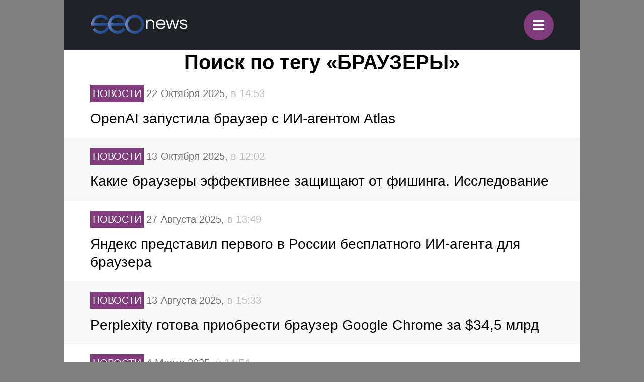

--- FILE ---
content_type: text/html; charset=UTF-8
request_url: https://m.seonews.ru/tags/brauzery/
body_size: 8839
content:
<!DOCTYPE html>
<html lang="ru" class="m_seonews">
<head>
	<meta name="robots" content="noyaca, max-snippet:-1, max-image-preview:large, max-video-preview:-1"/>
	<link rel="canonical" href="https://m.seonews.ru/tags/brauzery/"/>
    <link rel="alternate" media="only screen and (min-width: 640px)" href="https://www.seonews.ru/tags/brauzery/">
	<meta name="theme-color" content="#39538f"/>
	<link rel="icon" sizes="192x192" href="/images/icons/icon-192.png"/>
	<link rel="icon" sizes="144x144" href="/images/icons/icon-144.png"/>
	<link rel="icon" sizes="96x96" href="/images/icons/icon-96.png"/>
	<link rel="manifest" href="/manifest.json"/>
	<title>БРАУЗЕРЫ | Поиск по тегам | SEOnews.RU</title>
	<script type="text/javascript" src="/js/jquery213.min.js"></script>
	<meta http-equiv="Content-Type" content="text/html; charset=UTF-8" />
<meta name="keywords" content="БРАУЗЕРЫ, тег, поиск, статьи, публикации, seo, SEOnews" />
<meta name="description" content="На данной странице собраны все публикации с тегом БРАУЗЕРЫ. Найдите интересующую вас статью." />
<link href="/bitrix/js/main/core/css/core.css?14913027512953" type="text/css"  rel="stylesheet" />
<link href="/local/templates/mobile/css/main.css?176537301837556" type="text/css"  rel="stylesheet" />
<link href="/css/narrow.css?148041485013330" type="text/css"  rel="stylesheet" />
<link href="/css/jquery.fancybox.css?14762719924895" type="text/css"  rel="stylesheet" />
<link href="/local/templates/mobile/components/bitrix/menu/top/style.css?1476443558651" type="text/css"  rel="stylesheet" />
<link href="/bitrix/panel/main/popup.css?157054766021605" type="text/css"  rel="stylesheet" />
<link href="/bitrix/js/socialservices/css/ss.css?13933307804347" type="text/css"  rel="stylesheet" />
<link href="/local/templates/mobile/components/bitrix/system.pagenavigation/show_more_ajax_mobile/style.css?144602271048" type="text/css"  rel="stylesheet" />
<link href="/local/templates/mobile/components/bitrix/news.list/mobile/style.css?17125893431194" type="text/css"  rel="stylesheet" />
<link href="/local/templates/mobile/components/bitrix/search.tags.cloud/mobile/style.css?1502966633476" type="text/css"  rel="stylesheet" />
<link href="/js/owlcarousel/assets/owl.carousel.min.css?14883289922936" type="text/css"  rel="stylesheet" />
<link href="/js/owlcarousel/assets/owl.theme.default.min.css?1488328992936" type="text/css"  rel="stylesheet" />
<script type="text/javascript">if(!window.BX)window.BX={message:function(mess){if(typeof mess=='object') for(var i in mess) BX.message[i]=mess[i]; return true;}};</script>
<script type="text/javascript">(window.BX||top.BX).message({'LANGUAGE_ID':'ru','FORMAT_DATE':'DD.MM.YYYY','FORMAT_DATETIME':'DD.MM.YYYY HH:MI:SS','COOKIE_PREFIX':'BITRIX_SM','USER_ID':'','SERVER_TIME':'1769633509','SERVER_TZ_OFFSET':'10800','USER_TZ_OFFSET':'0','USER_TZ_AUTO':'Y','bitrix_sessid':'fd7abff126f23fe8bf8d7570d21c5aa3','SITE_ID':'s2'});(window.BX||top.BX).message({'JS_CORE_LOADING':'Загрузка...','JS_CORE_NO_DATA':'- Нет данных -','JS_CORE_WINDOW_CLOSE':'Закрыть','JS_CORE_WINDOW_EXPAND':'Развернуть','JS_CORE_WINDOW_NARROW':'Свернуть в окно','JS_CORE_WINDOW_SAVE':'Сохранить','JS_CORE_WINDOW_CANCEL':'Отменить','JS_CORE_H':'ч','JS_CORE_M':'м','JS_CORE_S':'с','JSADM_AI_HIDE_EXTRA':'Скрыть лишние','JSADM_AI_ALL_NOTIF':'Показать все','JSADM_AUTH_REQ':'Требуется авторизация!','JS_CORE_WINDOW_AUTH':'Войти','JS_CORE_IMAGE_FULL':'Полный размер'});</script>

<script type="text/javascript" src="/bitrix/js/main/core/core.js?149130281979446"></script>
<script type="text/javascript" src="/bitrix/js/main/core/core_ajax.js?149130305626820"></script>
<script type="text/javascript" src="/bitrix/js/main/session.js?14908742583642"></script>
<script type="text/javascript" src="/bitrix/js/main/core/core_window.js?149130308180118"></script>
<script type="text/javascript" src="/bitrix/js/socialservices/ss.js?14232132941487"></script>

<script type="text/javascript">
bxSession.Expand(3600, 'fd7abff126f23fe8bf8d7570d21c5aa3', false, '3fdeac5818370c7cb3cd60550c1dd1a4');
</script>
<script type="text/javascript">
bxSession.Expand(3600, 'fd7abff126f23fe8bf8d7570d21c5aa3', false, '3fdeac5818370c7cb3cd60550c1dd1a4');
</script>
<link rel="amphtml" href="https://m.seonews.ru/tags/brauzery/amp/" />
<script type="text/javascript" src="/local/templates/mobile/components/bitrix/menu/top/script.js?1476443526689"></script>
<script type="text/javascript" src="/local/templates/mobile/components/bitrix/system.pagenavigation/show_more_ajax_mobile/script.js?1476090642962"></script>
<script type="text/javascript" src="/local/templates/mobile/components/bitrix/news.list/mobile/script.js?1476090009662"></script>
	<link rel="shortcut icon" type="image/x-icon" href="/favicon.ico">
	<meta name="apple-mobile-web-app-capable" content="yes"/>
	<meta name="viewport" content="width=device-width, initial-scale=1.0"/>
	    <!-- Yandex.Metrika counter -->
    <script type="text/javascript">
        (function(m,e,t,r,i,k,a){
            m[i]=m[i]||function(){(m[i].a=m[i].a||[]).push(arguments)};
            m[i].l=1*new Date();
            for (var j = 0; j < document.scripts.length; j++) {if (document.scripts[j].src === r) { return; }}
            k=e.createElement(t),a=e.getElementsByTagName(t)[0],k.async=1,k.src=r,a.parentNode.insertBefore(k,a)
        })(window, document,'script','https://mc.webvisor.org/metrika/tag_ww.js', 'ym');

        ym(25391549, 'init', {webvisor:true, clickmap:true, accurateTrackBounce:true, trackLinks:true});
    </script>
    <noscript><div><img src="https://mc.yandex.ru/watch/25391549" style="position:absolute; left:-9999px;" alt="" /></div></noscript>
    <!-- /Yandex.Metrika counter -->
    <link rel="apple-touch-icon" href="/touch-icon-iphone.png">
	<link rel="apple-touch-icon" sizes="76x76" href="/touch-icon-ipad.png">
	<link rel="apple-touch-icon" sizes="120x120" href="/touch-icon-iphone-retina.png">
	<link rel="apple-touch-icon" sizes="152x152" href="/touch-icon-ipad-retina.png">
	<meta name="referrer" content="origin"/>
</head>

<body class="mobile">
<div id="panel"></div>
<header>
		<div class="header">
		<div class="menu-items slide-down" style="display: none;" itemscope itemtype="http://schema.org/SiteNavigationElement">
			<ul class="menu-items-list">
																				<li class=""><a class="white" itemprop="url" href="/events/">Новости</a></li>
																											<li class=""><a class="white" itemprop="url" href="/analytics/">Статьи</a></li>
																											<li class=""><a class="white" itemprop="url" href="/interviews/">Интервью</a></li>
																											<li class=""><a class="white" itemprop="url" href="/blogs/">Блоги компаний</a></li>
																											<li class=""><a class="white" itemprop="url" href="/calendar/">Мероприятия</a></li>
																											<li class=""><a class="white" itemprop="url" href="/tools/">Каталог сервисов</a></li>
																											<li class=""><a class="white" itemprop="url" href="/companies/">Каталог компаний</a></li>
																											<li class=""><a class="white" itemprop="url" href="/ratings/">Рейтинги SEOnews</a></li>
																											<li class=""><a class="white" itemprop="url" href="https://www.seonews.ru/advertisment/">Реклама</a></li>
																											<li class=""><a class="white" itemprop="url" href="https://www.seonews.ru/security/">Обработка ПД</a></li>
														</ul>
		</div>
		<div class="main-menu">
			<div class="logo">
                                    <a href="https://m.seonews.ru/"><img src="/images/logo2.svg" alt="SeoNews" width="193" height="38"/></a>
                    			</div>
			<div class="menu-trigger">
				<div class="trigger white">
					&equiv;
				</div>
			</div>
		</div>
	</div>
		<div style="display:none;">
		<div style="display:none">
<div id="bx_auth_float" class="bx-auth-float">

<div class="bx-auth">
	<form method="post" name="bx_auth_servicesform" target="_top" action="/tags/brauzery/">
					<div class="bx-auth-title">Войти как пользователь</div>
			<div class="bx-auth-note">Вы можете войти на сайт, если вы зарегистрированы на одном из этих сервисов:</div>
							<div class="bx-auth-services">
									<div><a href="javascript:void(0)" onclick="BxShowAuthService('GoogleOAuth', 'form')" id="bx_auth_href_formGoogleOAuth"><i class="bx-ss-icon google"></i><b>Google</b></a></div>
									<div><a href="javascript:void(0)" onclick="BxShowAuthService('VKontakte', 'form')" id="bx_auth_href_formVKontakte"><i class="bx-ss-icon vkontakte"></i><b>ВКонтакте</b></a></div>
									<div><a href="javascript:void(0)" onclick="BxShowAuthService('Twitter', 'form')" id="bx_auth_href_formTwitter"><i class="bx-ss-icon twitter"></i><b>Twitter</b></a></div>
							</div>
							<div class="bx-auth-line"></div>
				<div class="bx-auth-service-form" id="bx_auth_servform" style="display:none">
												<div id="bx_auth_serv_formGoogleOAuth" style="display:none"><a href="javascript:void(0)" onclick="BX.util.popup('https://accounts.google.com/o/oauth2/auth?client_id=788639753106-204dar8l5b3oi1dcb4heoptf08rjvprd.apps.googleusercontent.com&amp;redirect_uri=https%3A%2F%2Fm.seonews.ru%2Fbitrix%2Ftools%2Foauth%2Fgoogle.php&amp;scope=https%3A%2F%2Fwww.googleapis.com%2Fauth%2Fuserinfo.email+https%3A%2F%2Fwww.googleapis.com%2Fauth%2Fuserinfo.profile&amp;response_type=code&amp;access_type=offline&amp;state=site_id%3Ds2%26backurl%3D%252Ftags%252Fbrauzery%252F%253Fcheck_key%253De73afb4ee0869e1c67fb6b127bb7eef8%2526tags%253Dbrauzery%26mode%3Dopener', 580, 400)" class="bx-ss-button google-button"></a><span class="bx-spacer"></span><span>Используйте вашу учетную запись Google для входа на сайт.</span></div>
																<div id="bx_auth_serv_formVKontakte" style="display:none"><a href="javascript:void(0)" onclick="BX.util.popup('https://oauth.vk.ru/authorize?client_id=4493640&amp;redirect_uri=https://m.seonews.ru/tags/brauzery/?auth_service_id=VKontakte&amp;scope=friends,video,offline&amp;response_type=code&amp;v=5.82&amp;state=site_id%253Ds2%2526backurl%253D%25252Ftags%25252Fbrauzery%25252F%25253Fcheck_key%25253De73afb4ee0869e1c67fb6b127bb7eef8%252526tags%25253Dbrauzery', 580, 400)" class="bx-ss-button vkontakte-button"></a><span class="bx-spacer"></span><span>Используйте вашу учетную запись VKontakte для входа на сайт.</span></div>
																<div id="bx_auth_serv_formTwitter" style="display:none"><a href="javascript:void(0)" onclick="BX.util.popup('/tags/brauzery/?auth_service_id=Twitter&amp;check_key=e73afb4ee0869e1c67fb6b127bb7eef8&amp;tags=brauzery', 800, 450)" class="bx-ss-button twitter-button"></a><span class="bx-spacer"></span><span>Используйте вашу учетную запись на Twitter.com для входа на сайт.</span></div>
									</div>
				<input type="hidden" name="auth_service_id" value="" />
	</form>
</div>

</div>
</div>
	</div>
	<a href="javascript:void(0);" target="_blank" class="h-soclink h-soclink-email posting-fancybox fancybox.ajax fa fa-envelope-open-o" rel="noopener"></a>
</header>
<div class="body">
<div class="news-list tags_page">
		<div class="fc">
						
			<h1 class="gm-page-main-title">Поиск по тегу «БРАУЗЕРЫ»</h1>
						
		</div>
						<div class="item">
        		<a href="/events/openai-zapustila-brauzer-s-ii-agentom-chatgpt-atlas/">
						<div class="rubric white news">Новости</div>

			<div class="date">
				22 Октября 2025, <span> в 14:53</span>
			</div>
			
			<div class="title">OpenAI запустила браузер с ИИ-агентом Atlas</div>
		</a>
	</div>
		<div class="item">
        		<a href="/events/kakie-brauzery-effektivnee-zashchishchayut-ot-fishinga-issledovanie/">
						<div class="rubric white news">Новости</div>

			<div class="date">
				13 Октября 2025, <span> в 12:02</span>
			</div>
			
			<div class="title">Какие браузеры эффективнее защищают от фишинга. Исследование</div>
		</a>
	</div>
		<div class="item">
        		<a href="/events/yandeks-predstavil-pervogo-v-rossii-besplatnogo-ii-agenta-dlya-brauzera/">
						<div class="rubric white news">Новости</div>

			<div class="date">
				27 Августа 2025, <span> в 13:49</span>
			</div>
			
			<div class="title">Яндекс представил первого в России бесплатного ИИ-агента для браузера</div>
		</a>
	</div>
		<div class="item">
        		<a href="/events/perplexity-gotova-priobresti-brauzer-google-chrome-za-34-5-mlrd/">
						<div class="rubric white news">Новости</div>

			<div class="date">
				13 Августа 2025, <span> в 15:33</span>
			</div>
			
			<div class="title">Perplexity готова приобрести браузер Google Chrome за $34,5 млрд</div>
		</a>
	</div>
		<div class="item">
        		<a href="/events/opera-sozdala-ii-agenta-vypolnyayushchego-zadachi-v-brauzere-vmesto-polzovatelya/">
						<div class="rubric white news">Новости</div>

			<div class="date">
				4 Марта 2025, <span> в 14:54</span>
			</div>
			
			<div class="title">Opera создала ИИ-агента, выполняющего задачи в браузере вместо пользователя</div>
		</a>
	</div>
		<div class="item">
        		<a href="/events/openai-mozhet-razrabotat-sobstvennyy-brauzer-s-chatgpt/">
						<div class="rubric white news">Новости</div>

			<div class="date">
				25 Ноября 2024, <span> в 15:46</span>
			</div>
			
			<div class="title">OpenAI может разработать собственный браузер с ChatGPT</div>
		</a>
	</div>
	 <div class="main-content-banner fc"><a href="/bitrix/rk2.php?id=891&amp;event1=banner&amp;event2=click&amp;event3=1+%2F+%5B891%5D+%5Bmobile_index%5D+%D0%98%D1%82%D0%BE%D0%B3%D0%B8+%D1%80%D0%B5%D0%B9%D1%82%D0%B8%D0%BD%D0%B3%D0%B0+%D0%98%D0%B7%D0%B2%D0%B5%D1%81%D1%82%D0%BD%D0%BE%D1%81%D1%82%D0%B8+2025+%28mob%29&amp;goto=https%3A%2F%2Fm.seonews.ru%2Fratings%2Frating-izvestnost-brenda-seo-kompaniy-2025%2F%3Futm_source%3DSNbanmob%26utm_campaign%3DSEOrating_izvestnost_2025" target="_blank" ><img alt=""  title="" src="/upload/rk2/e28/e2862d11ee18cabf81676d8f8e5ca84f.png" width="640" height="161" border="0" /></a></div>	<div class="item">
        		<a href="/events/siteanalyzer-zapustil-rasshirenie-dlya-brauzerov-siteanalyzer-seo-tools-dlya-analiza-seo-pokazateley/">
						<div class="rubric white news">Новости</div>

			<div class="date">
				17 Сентября 2024, <span> в 10:42</span>
			</div>
			
			<div class="title">Команда SiteAnalyzer запустила расширение для браузеров SiteAnalyzer SEO Tools для анализа SEO-показателей</div>
		</a>
	</div>
		<div class="item">
        		<a href="/events/pavel-durov-anonsiroval-brauzer-telegram-i-magazin-mini-prilozheniy/">
						<div class="rubric white news">Новости</div>

			<div class="date">
				1 Августа 2024, <span> в 14:50</span>
			</div>
			
			<div class="title">Павел Дуров анонсировал браузер Telegram и магазин мини-приложений</div>
		</a>
	</div>
		<div class="item">
        		<a href="/events/kak-otklyuchit-vstroennyy-brauzer-telegram/">
						<div class="rubric white news">Новости</div>

			<div class="date">
				1 Августа 2024, <span> в 13:52</span>
			</div>
			
			<div class="title">В новом браузере Telegram нашли ряд недостатков</div>
		</a>
	</div>
		<div class="item">
        		<a href="/events/google-chrome-na-android-zapuskaet-funktsiyu-chteniya-veb-stranits-vslukh/">
						<div class="rubric white news">Новости</div>

			<div class="date">
				17 Июня 2024, <span> в 12:49</span>
			</div>
			
			<div class="title">Google Chrome на Android запускает функцию чтения веб-страниц вслух</div>
		</a>
	</div>
		<div class="item">
        		<a href="/events/yandeks-brauzer-pokazal-luchshie-rezultaty-v-testirovanii-na-vyyavlenie-fishingovykh-saytov/">
						<div class="rubric white news">Новости</div>

			<div class="date">
				14 Июня 2024, <span> в 08:40</span>
			</div>
			
			<div class="title">Яндекс Браузер показал лучшие результаты в тестировании на выявление фишинговых сайтов</div>
		</a>
	</div>
	 <div class="main-content-banner fc"><a href="/bitrix/rk2.php?id=891&amp;event1=banner&amp;event2=click&amp;event3=1+%2F+%5B891%5D+%5Bmobile_index%5D+%D0%98%D1%82%D0%BE%D0%B3%D0%B8+%D1%80%D0%B5%D0%B9%D1%82%D0%B8%D0%BD%D0%B3%D0%B0+%D0%98%D0%B7%D0%B2%D0%B5%D1%81%D1%82%D0%BD%D0%BE%D1%81%D1%82%D0%B8+2025+%28mob%29&amp;goto=https%3A%2F%2Fm.seonews.ru%2Fratings%2Frating-izvestnost-brenda-seo-kompaniy-2025%2F%3Futm_source%3DSNbanmob%26utm_campaign%3DSEOrating_izvestnost_2025" target="_blank" ><img alt=""  title="" src="/upload/rk2/e28/e2862d11ee18cabf81676d8f8e5ca84f.png" width="640" height="161" border="0" /></a></div>	<div class="item">
        		<a href="/events/google-anonsiroval-obnovlenie-brauzera-chrome/">
						<div class="rubric white news">Новости</div>

			<div class="date">
				8 Сентября 2023, <span> в 10:48</span>
			</div>
			
			<div class="title">Google анонсировал обновление браузера Chrome</div>
		</a>
	</div>
		<div class="item">
        		<a href="/events/google-testiruet-funktsiyu-ozvuchivaniya-veb-stranits-v-chrome/">
						<div class="rubric white news">Новости</div>

			<div class="date">
				28 Августа 2023, <span> в 17:45</span>
			</div>
			
			<div class="title">Google тестирует функцию озвучивания веб-страниц в Chrome</div>
		</a>
	</div>
		<div class="item">
        		<a href="/events/google-chrome-ukrepil-pozitsii-v-spiske-populyarnykh-brauzerov-dlya-pk/">
						<div class="rubric white news">Новости</div>

			<div class="date">
				2 Мая 2023, <span> в 16:51</span>
			</div>
			
			<div class="title">Google Chrome укрепил позиции в списке популярных браузеров для ПК</div>
		</a>
	</div>
		<div class="item">
        		<a href="/events/yandeks-vypustil-rasshirennuyu-versiyu-brauzera-dlya-organizatsiy/">
						<div class="rubric white news">Новости</div>

			<div class="date">
				2 Марта 2023, <span> в 15:33</span>
			</div>
			
			<div class="title">Яндекс выпустил расширенную версию Браузера для организаций</div>
		</a>
	</div>
		<div class="item">
        		<a href="/events/yandeks-obnovil-brauzer-dlya-biznesa-i-vypustil-versiyu-dlya-macos/">
						<div class="rubric white news">Новости</div>

			<div class="date">
				21 Ноября 2022, <span> в 16:07</span>
			</div>
			
			<div class="title">Яндекс обновил браузер для бизнеса и выпустил версию для macOS</div>
		</a>
	</div>
	 <div class="main-content-banner fc"><a href="/bitrix/rk2.php?id=891&amp;event1=banner&amp;event2=click&amp;event3=1+%2F+%5B891%5D+%5Bmobile_index%5D+%D0%98%D1%82%D0%BE%D0%B3%D0%B8+%D1%80%D0%B5%D0%B9%D1%82%D0%B8%D0%BD%D0%B3%D0%B0+%D0%98%D0%B7%D0%B2%D0%B5%D1%81%D1%82%D0%BD%D0%BE%D1%81%D1%82%D0%B8+2025+%28mob%29&amp;goto=https%3A%2F%2Fm.seonews.ru%2Fratings%2Frating-izvestnost-brenda-seo-kompaniy-2025%2F%3Futm_source%3DSNbanmob%26utm_campaign%3DSEOrating_izvestnost_2025" target="_blank" ><img alt=""  title="" src="/upload/rk2/e28/e2862d11ee18cabf81676d8f8e5ca84f.png" width="640" height="161" border="0" /></a></div>	<div class="item">
        		<a href="/events/samye-populyarnye-brauzery-v-mire-v-aprele-2022-goda-reyting/">
						<div class="rubric white news">Новости</div>

			<div class="date">
				5 Мая 2022, <span> в 11:11</span>
			</div>
			
			<div class="title">Самые популярные браузеры в мире в апреле 2022 года. Рейтинг</div>
		</a>
	</div>
		<div class="item">
        		<a href="/events/mozilla-soobshchila-o-zakrytii-brauzera-firefox-reality/">
						<div class="rubric white news">Новости</div>

			<div class="date">
				4 Февраля 2022, <span> в 16:30</span>
			</div>
			
			<div class="title">Mozilla сообщила о закрытии браузера Firefox Reality</div>
		</a>
	</div>
		<div class="item">
        		<a href="/events/microsoft-ofitsialno-otkazyvaetsya-ot-internet-explorer/">
						<div class="rubric white news">Новости</div>

			<div class="date">
				1 Февраля 2022, <span> в 11:13</span>
			</div>
			
			<div class="title">Microsoft официально отказывается от Internet Explorer</div>
		</a>
	</div>
		<div class="item">
        		<a href="/events/yandeks-predstavil-novye-vozmozhnosti-v-obnovlennom-brauzere/">
						<div class="rubric white news">Новости</div>

			<div class="date">
				13 Октября 2021, <span> в 14:24</span>
			</div>
			
			<div class="title">Яндекс добавил новые возможности в обновленный Браузер</div>
		</a>
	</div>
		<div class="last-date" data-id="12" data-lastitemid="235622"></div>
			<div class="show-more-mobile">
	<a onclick="show_more_tags_page();"  class="next-page" rel="2" data-href="/tags/brauzery/?PAGEN_1=2&tags=brauzery">
		<div class="show-more-button">
			<span class="txt white">Показать ещё</span>
		</div>
	</a>
</div>
		</div>
	<div class="popular-tags">
		<div class="fc"> 			
			<div class="gm-page-main-title h1" style="font-size: 2em;font-weight: bold;">Популярные теги</div>
		</div>
		
	<div class="tags-cloud">
					<a href="/tags/google/" style="font-size: 30px;">Google</a> 
					<a href="/tags/yandeks/" style="font-size: 24px;">Яндекс</a> 
					<a href="/tags/vebmasteram/" style="font-size: 17px;">Вебмастерам</a> 
					<a href="/tags/seo/" style="font-size: 17px;">SEO</a> 
					<a href="/tags/issledovaniya/" style="font-size: 15px;">Исследования</a> 
					<a href="/tags/poiskovye-sistemy/" style="font-size: 15px;">Поисковые системы</a> 
					<a href="/tags/klientam/" style="font-size: 14px;">Клиентам</a> 
					<a href="/tags/servisy/" style="font-size: 14px;">Сервисы</a> 
					<a href="/tags/reklama/" style="font-size: 13px;">Реклама</a> 
					<a href="/tags/kontekstnaya-reklama/" style="font-size: 13px;">Контекстная реклама</a> 
					<a href="/tags/poisk/" style="font-size: 13px;">Поиск</a> 
					<a href="/tags/chilaut/" style="font-size: 12px;">Чилаут</a> 
					<a href="/tags/konferentsii/" style="font-size: 12px;">Конференции</a> 
					<a href="/tags/yandeks-direkt/" style="font-size: 11px;">Яндекс.Директ</a> 
					<a href="/tags/press-relizy/" style="font-size: 11px;">Пресс-релизы</a> 
					<a href="/tags/reklamodatelyam/" style="font-size: 11px;">Рекламодателям</a> 
					<a href="/tags/google-adwords/" style="font-size: 11px;">Google AdWords</a> 
					<a href="/tags/sotsialki/" style="font-size: 11px;">Социалки</a> 
					<a href="/tags/prodvizhenie/" style="font-size: 11px;">Продвижение</a> 
					<a href="/tags/ssylki/" style="font-size: 11px;">Ссылки</a> 
					<a href="/tags/internet-reklama/" style="font-size: 11px;">Интернет-реклама</a> 
					<a href="/tags/yahoo/" style="font-size: 11px;">Yahoo</a> 
					<a href="/tags/sayt/" style="font-size: 10px;">Сайт</a> 
					<a href="/tags/facebook/" style="font-size: 10px;">Facebook</a> 
					<a href="/tags/iskusstvennyy-intellekt/" style="font-size: 10px;">Искусственный интеллект</a> 
					<a href="/tags/microsoft/" style="font-size: 10px;">Microsoft</a> 
					<a href="/tags/vkontakte/" style="font-size: 10px;">ВКонтакте</a> 
					<a href="/tags/polzovateli/" style="font-size: 10px;">Пользователи</a> 
					<a href="/tags/biznes/" style="font-size: 10px;">Бизнес</a> 
					<a href="/tags/algoritmy/" style="font-size: 10px;">Алгоритмы</a> 
					<a href="/tags/vkontakte/" style="font-size: 11px;">Вконтакте</a> 
			</div>
	</div>
	</div>
<div style="clear:both;"></div>
<footer>
	<div class="footer-inner">
		<div class="soclinks">
			<a href="https://vk.com/seonews_ru" target="_blank" class="h-soclink h-soclink-vk">
                <img loading="lazy" src="/local/templates/mobile/images/vk.svg" alt="SeoNews" width="60" height="60">
            </a>
						<!-- <a href="https://twitter.com/SEOnewsru" target="_blank" class="h-soclink h-soclink-tw"><img src="/images/tw.png" alt="SeoNews"></a> -->
			<a href="https://t.me/digital_bar" target="_blank" class="h-soclink h-soclink-tw">
                <svg fill="none" height="60" width="60" xmlns="http://www.w3.org/2000/svg" viewBox="0 0 500 500"><path d="M250 500c138.071 0 250-111.929 250-250S388.071 0 250 0 0 111.929 0 250s111.929 250 250 250z" fill="#34aadf"/><path d="M104.047 247.832s125-51.3 168.352-69.364c16.619-7.225 72.977-30.347 72.977-30.347s26.012-10.115 23.844 14.451c-.723 10.116-6.503 45.52-12.283 83.815-8.671 54.191-18.064 113.439-18.064 113.439s-1.445 16.619-13.728 19.509-32.515-10.115-36.127-13.006c-2.891-2.167-54.191-34.682-72.977-50.578-5.058-4.335-10.838-13.005.722-23.121 26.012-23.844 57.081-53.468 75.867-72.254 8.671-8.671 17.341-28.902-18.786-4.336-51.3 35.405-101.878 68.642-101.878 68.642s-11.561 7.225-33.237.722c-21.677-6.502-46.966-15.173-46.966-15.173s-17.34-10.838 12.284-22.399z" fill="#fff"/></svg>
            </a>
		</div>
        		<div class="main-link"><a class="white" href="https://www.seonews.ru/tags/brauzery/">Перейти на полную версию</a></div>
		<div class="copyright">&copy; SEOnews.ru Все права защищены. 2026</div>
	</div>
</footer>





<div class="xcom-hidden-iframes-list"></div>
<div class="xcom-modest-progress-indicator"></div>
<div class="xcom-review-notable-plate">
	<div class="xcom-review-notable-plate-inner xcom-active"></div>
</div>
<script type="text/javascript" src="/js/jquery.fancybox.js"></script>
<script type="text/javascript" src="/js/jquery.jcarousel.min.js"></script>
<script type="text/javascript" src="/js/jquery.maskedinput.min.js"></script>
<script type="text/javascript" src="/js/jquery.all.js"></script>
<script type="text/javascript" src="/js/jquery.icheck.min.js"></script>
<script type="text/javascript" src="/js/xcom-ui.js"></script>
<script type="text/javascript" src="/js/owlcarousel/owl.carousel.min.js"></script>
<script type="text/javascript" src="/js/magic-tables.min.js"></script>
<script type="text/javascript" src="/local/templates/mobile/js/script.js?v=10"></script>
<script src="https://www.google.com/recaptcha/api.js?render=6LefpqggAAAAAFhlRSremqZObPaX9g_Nc59X4V80"></script>
<script type="text/javascript" src="/js/carousel.js"></script>
<script>
    window.onReadyState = (e, t) => {
        const a = ["loading", "interactive", "complete"],
            o = a.slice(a.indexOf(e)),
            n = () => o.includes(document.readyState);
        n() ? t() : document.addEventListener("readystatechange", (() => n() && t()))
    }
    window.onReadyState("complete", function () {
        s = document.createElement('script');
        s.src = "//www.google.com/recaptcha/api.js?onload=myCallBack&render=explicit";
        s.async = true;
        document.body.appendChild(s);

        s = document.createElement('script');
        s.src = "//cdn.jsdelivr.net/npm/yandex-share2/share.js";
        s.async = true;
        s["charset"] = 'UTF-8';
        document.body.appendChild(s);

        (function (d, s, id) {
            var js, fjs = d.getElementsByTagName(s)[0];
            if (d.getElementById(id)) return;
            js = d.createElement(s);
            js.id = id;
            js.src = "//connect.facebook.net/ru_RU/all.js#xfbml=1";
            fjs.parentNode.insertBefore(js, fjs);
        }(document, 'script', 'facebook-jssdk'));
        (function (d, w, c) {
            (w[c] = w[c] || []).push(function () {
                try {
                    w.yaCounter25391549 = new Ya.Metrika2({
                        id: 25391549,
                        clickmap: true,
                        trackLinks: true,
                        accurateTrackBounce: true,
                        webvisor: true,
                        ut: "noindex"
                    });
                } catch (e) {
                }
            });

            var n = d.getElementsByTagName("script")[0],
                s = d.createElement("script"),
                f = function () {
                    n.parentNode.insertBefore(s, n);
                };
            s.type = "text/javascript";
            s.async = true;
            s.src = "https://cdn.jsdelivr.net/npm/yandex-metrica-watch/tag.js";

            if (w.opera == "[object Opera]") {
                d.addEventListener("DOMContentLoaded", f, false);
            } else {
                f();
            }
        })(document, window, "yandex_metrika_callbacks2");

        // (function (i, s, o, g, r, a, m) {
        //     i['GoogleAnalyticsObject'] = r;
        //     i[r] = i[r] || function () {
        //         (i[r].q = i[r].q || []).push(arguments)
        //     }, i[r].l = 1 * new Date();
        //     a = s.createElement(o),
        //         m = s.getElementsByTagName(o)[0];
        //     a.async = 1;
        //     a.src = g;
        //     m.parentNode.insertBefore(a, m)
        // })(window, document, 'script', '//www.google-analytics.com/analytics.js', 'ga');
        //
        // ga('create', 'UA-49851957-1', 'seonews.ru');
        // ga('send', 'pageview');

    })
</script>
</body>
</html>

--- FILE ---
content_type: text/html; charset=utf-8
request_url: https://www.google.com/recaptcha/api2/anchor?ar=1&k=6LefpqggAAAAAFhlRSremqZObPaX9g_Nc59X4V80&co=aHR0cHM6Ly9tLnNlb25ld3MucnU6NDQz&hl=en&v=N67nZn4AqZkNcbeMu4prBgzg&size=invisible&anchor-ms=20000&execute-ms=30000&cb=urm91xulqmr3
body_size: 48881
content:
<!DOCTYPE HTML><html dir="ltr" lang="en"><head><meta http-equiv="Content-Type" content="text/html; charset=UTF-8">
<meta http-equiv="X-UA-Compatible" content="IE=edge">
<title>reCAPTCHA</title>
<style type="text/css">
/* cyrillic-ext */
@font-face {
  font-family: 'Roboto';
  font-style: normal;
  font-weight: 400;
  font-stretch: 100%;
  src: url(//fonts.gstatic.com/s/roboto/v48/KFO7CnqEu92Fr1ME7kSn66aGLdTylUAMa3GUBHMdazTgWw.woff2) format('woff2');
  unicode-range: U+0460-052F, U+1C80-1C8A, U+20B4, U+2DE0-2DFF, U+A640-A69F, U+FE2E-FE2F;
}
/* cyrillic */
@font-face {
  font-family: 'Roboto';
  font-style: normal;
  font-weight: 400;
  font-stretch: 100%;
  src: url(//fonts.gstatic.com/s/roboto/v48/KFO7CnqEu92Fr1ME7kSn66aGLdTylUAMa3iUBHMdazTgWw.woff2) format('woff2');
  unicode-range: U+0301, U+0400-045F, U+0490-0491, U+04B0-04B1, U+2116;
}
/* greek-ext */
@font-face {
  font-family: 'Roboto';
  font-style: normal;
  font-weight: 400;
  font-stretch: 100%;
  src: url(//fonts.gstatic.com/s/roboto/v48/KFO7CnqEu92Fr1ME7kSn66aGLdTylUAMa3CUBHMdazTgWw.woff2) format('woff2');
  unicode-range: U+1F00-1FFF;
}
/* greek */
@font-face {
  font-family: 'Roboto';
  font-style: normal;
  font-weight: 400;
  font-stretch: 100%;
  src: url(//fonts.gstatic.com/s/roboto/v48/KFO7CnqEu92Fr1ME7kSn66aGLdTylUAMa3-UBHMdazTgWw.woff2) format('woff2');
  unicode-range: U+0370-0377, U+037A-037F, U+0384-038A, U+038C, U+038E-03A1, U+03A3-03FF;
}
/* math */
@font-face {
  font-family: 'Roboto';
  font-style: normal;
  font-weight: 400;
  font-stretch: 100%;
  src: url(//fonts.gstatic.com/s/roboto/v48/KFO7CnqEu92Fr1ME7kSn66aGLdTylUAMawCUBHMdazTgWw.woff2) format('woff2');
  unicode-range: U+0302-0303, U+0305, U+0307-0308, U+0310, U+0312, U+0315, U+031A, U+0326-0327, U+032C, U+032F-0330, U+0332-0333, U+0338, U+033A, U+0346, U+034D, U+0391-03A1, U+03A3-03A9, U+03B1-03C9, U+03D1, U+03D5-03D6, U+03F0-03F1, U+03F4-03F5, U+2016-2017, U+2034-2038, U+203C, U+2040, U+2043, U+2047, U+2050, U+2057, U+205F, U+2070-2071, U+2074-208E, U+2090-209C, U+20D0-20DC, U+20E1, U+20E5-20EF, U+2100-2112, U+2114-2115, U+2117-2121, U+2123-214F, U+2190, U+2192, U+2194-21AE, U+21B0-21E5, U+21F1-21F2, U+21F4-2211, U+2213-2214, U+2216-22FF, U+2308-230B, U+2310, U+2319, U+231C-2321, U+2336-237A, U+237C, U+2395, U+239B-23B7, U+23D0, U+23DC-23E1, U+2474-2475, U+25AF, U+25B3, U+25B7, U+25BD, U+25C1, U+25CA, U+25CC, U+25FB, U+266D-266F, U+27C0-27FF, U+2900-2AFF, U+2B0E-2B11, U+2B30-2B4C, U+2BFE, U+3030, U+FF5B, U+FF5D, U+1D400-1D7FF, U+1EE00-1EEFF;
}
/* symbols */
@font-face {
  font-family: 'Roboto';
  font-style: normal;
  font-weight: 400;
  font-stretch: 100%;
  src: url(//fonts.gstatic.com/s/roboto/v48/KFO7CnqEu92Fr1ME7kSn66aGLdTylUAMaxKUBHMdazTgWw.woff2) format('woff2');
  unicode-range: U+0001-000C, U+000E-001F, U+007F-009F, U+20DD-20E0, U+20E2-20E4, U+2150-218F, U+2190, U+2192, U+2194-2199, U+21AF, U+21E6-21F0, U+21F3, U+2218-2219, U+2299, U+22C4-22C6, U+2300-243F, U+2440-244A, U+2460-24FF, U+25A0-27BF, U+2800-28FF, U+2921-2922, U+2981, U+29BF, U+29EB, U+2B00-2BFF, U+4DC0-4DFF, U+FFF9-FFFB, U+10140-1018E, U+10190-1019C, U+101A0, U+101D0-101FD, U+102E0-102FB, U+10E60-10E7E, U+1D2C0-1D2D3, U+1D2E0-1D37F, U+1F000-1F0FF, U+1F100-1F1AD, U+1F1E6-1F1FF, U+1F30D-1F30F, U+1F315, U+1F31C, U+1F31E, U+1F320-1F32C, U+1F336, U+1F378, U+1F37D, U+1F382, U+1F393-1F39F, U+1F3A7-1F3A8, U+1F3AC-1F3AF, U+1F3C2, U+1F3C4-1F3C6, U+1F3CA-1F3CE, U+1F3D4-1F3E0, U+1F3ED, U+1F3F1-1F3F3, U+1F3F5-1F3F7, U+1F408, U+1F415, U+1F41F, U+1F426, U+1F43F, U+1F441-1F442, U+1F444, U+1F446-1F449, U+1F44C-1F44E, U+1F453, U+1F46A, U+1F47D, U+1F4A3, U+1F4B0, U+1F4B3, U+1F4B9, U+1F4BB, U+1F4BF, U+1F4C8-1F4CB, U+1F4D6, U+1F4DA, U+1F4DF, U+1F4E3-1F4E6, U+1F4EA-1F4ED, U+1F4F7, U+1F4F9-1F4FB, U+1F4FD-1F4FE, U+1F503, U+1F507-1F50B, U+1F50D, U+1F512-1F513, U+1F53E-1F54A, U+1F54F-1F5FA, U+1F610, U+1F650-1F67F, U+1F687, U+1F68D, U+1F691, U+1F694, U+1F698, U+1F6AD, U+1F6B2, U+1F6B9-1F6BA, U+1F6BC, U+1F6C6-1F6CF, U+1F6D3-1F6D7, U+1F6E0-1F6EA, U+1F6F0-1F6F3, U+1F6F7-1F6FC, U+1F700-1F7FF, U+1F800-1F80B, U+1F810-1F847, U+1F850-1F859, U+1F860-1F887, U+1F890-1F8AD, U+1F8B0-1F8BB, U+1F8C0-1F8C1, U+1F900-1F90B, U+1F93B, U+1F946, U+1F984, U+1F996, U+1F9E9, U+1FA00-1FA6F, U+1FA70-1FA7C, U+1FA80-1FA89, U+1FA8F-1FAC6, U+1FACE-1FADC, U+1FADF-1FAE9, U+1FAF0-1FAF8, U+1FB00-1FBFF;
}
/* vietnamese */
@font-face {
  font-family: 'Roboto';
  font-style: normal;
  font-weight: 400;
  font-stretch: 100%;
  src: url(//fonts.gstatic.com/s/roboto/v48/KFO7CnqEu92Fr1ME7kSn66aGLdTylUAMa3OUBHMdazTgWw.woff2) format('woff2');
  unicode-range: U+0102-0103, U+0110-0111, U+0128-0129, U+0168-0169, U+01A0-01A1, U+01AF-01B0, U+0300-0301, U+0303-0304, U+0308-0309, U+0323, U+0329, U+1EA0-1EF9, U+20AB;
}
/* latin-ext */
@font-face {
  font-family: 'Roboto';
  font-style: normal;
  font-weight: 400;
  font-stretch: 100%;
  src: url(//fonts.gstatic.com/s/roboto/v48/KFO7CnqEu92Fr1ME7kSn66aGLdTylUAMa3KUBHMdazTgWw.woff2) format('woff2');
  unicode-range: U+0100-02BA, U+02BD-02C5, U+02C7-02CC, U+02CE-02D7, U+02DD-02FF, U+0304, U+0308, U+0329, U+1D00-1DBF, U+1E00-1E9F, U+1EF2-1EFF, U+2020, U+20A0-20AB, U+20AD-20C0, U+2113, U+2C60-2C7F, U+A720-A7FF;
}
/* latin */
@font-face {
  font-family: 'Roboto';
  font-style: normal;
  font-weight: 400;
  font-stretch: 100%;
  src: url(//fonts.gstatic.com/s/roboto/v48/KFO7CnqEu92Fr1ME7kSn66aGLdTylUAMa3yUBHMdazQ.woff2) format('woff2');
  unicode-range: U+0000-00FF, U+0131, U+0152-0153, U+02BB-02BC, U+02C6, U+02DA, U+02DC, U+0304, U+0308, U+0329, U+2000-206F, U+20AC, U+2122, U+2191, U+2193, U+2212, U+2215, U+FEFF, U+FFFD;
}
/* cyrillic-ext */
@font-face {
  font-family: 'Roboto';
  font-style: normal;
  font-weight: 500;
  font-stretch: 100%;
  src: url(//fonts.gstatic.com/s/roboto/v48/KFO7CnqEu92Fr1ME7kSn66aGLdTylUAMa3GUBHMdazTgWw.woff2) format('woff2');
  unicode-range: U+0460-052F, U+1C80-1C8A, U+20B4, U+2DE0-2DFF, U+A640-A69F, U+FE2E-FE2F;
}
/* cyrillic */
@font-face {
  font-family: 'Roboto';
  font-style: normal;
  font-weight: 500;
  font-stretch: 100%;
  src: url(//fonts.gstatic.com/s/roboto/v48/KFO7CnqEu92Fr1ME7kSn66aGLdTylUAMa3iUBHMdazTgWw.woff2) format('woff2');
  unicode-range: U+0301, U+0400-045F, U+0490-0491, U+04B0-04B1, U+2116;
}
/* greek-ext */
@font-face {
  font-family: 'Roboto';
  font-style: normal;
  font-weight: 500;
  font-stretch: 100%;
  src: url(//fonts.gstatic.com/s/roboto/v48/KFO7CnqEu92Fr1ME7kSn66aGLdTylUAMa3CUBHMdazTgWw.woff2) format('woff2');
  unicode-range: U+1F00-1FFF;
}
/* greek */
@font-face {
  font-family: 'Roboto';
  font-style: normal;
  font-weight: 500;
  font-stretch: 100%;
  src: url(//fonts.gstatic.com/s/roboto/v48/KFO7CnqEu92Fr1ME7kSn66aGLdTylUAMa3-UBHMdazTgWw.woff2) format('woff2');
  unicode-range: U+0370-0377, U+037A-037F, U+0384-038A, U+038C, U+038E-03A1, U+03A3-03FF;
}
/* math */
@font-face {
  font-family: 'Roboto';
  font-style: normal;
  font-weight: 500;
  font-stretch: 100%;
  src: url(//fonts.gstatic.com/s/roboto/v48/KFO7CnqEu92Fr1ME7kSn66aGLdTylUAMawCUBHMdazTgWw.woff2) format('woff2');
  unicode-range: U+0302-0303, U+0305, U+0307-0308, U+0310, U+0312, U+0315, U+031A, U+0326-0327, U+032C, U+032F-0330, U+0332-0333, U+0338, U+033A, U+0346, U+034D, U+0391-03A1, U+03A3-03A9, U+03B1-03C9, U+03D1, U+03D5-03D6, U+03F0-03F1, U+03F4-03F5, U+2016-2017, U+2034-2038, U+203C, U+2040, U+2043, U+2047, U+2050, U+2057, U+205F, U+2070-2071, U+2074-208E, U+2090-209C, U+20D0-20DC, U+20E1, U+20E5-20EF, U+2100-2112, U+2114-2115, U+2117-2121, U+2123-214F, U+2190, U+2192, U+2194-21AE, U+21B0-21E5, U+21F1-21F2, U+21F4-2211, U+2213-2214, U+2216-22FF, U+2308-230B, U+2310, U+2319, U+231C-2321, U+2336-237A, U+237C, U+2395, U+239B-23B7, U+23D0, U+23DC-23E1, U+2474-2475, U+25AF, U+25B3, U+25B7, U+25BD, U+25C1, U+25CA, U+25CC, U+25FB, U+266D-266F, U+27C0-27FF, U+2900-2AFF, U+2B0E-2B11, U+2B30-2B4C, U+2BFE, U+3030, U+FF5B, U+FF5D, U+1D400-1D7FF, U+1EE00-1EEFF;
}
/* symbols */
@font-face {
  font-family: 'Roboto';
  font-style: normal;
  font-weight: 500;
  font-stretch: 100%;
  src: url(//fonts.gstatic.com/s/roboto/v48/KFO7CnqEu92Fr1ME7kSn66aGLdTylUAMaxKUBHMdazTgWw.woff2) format('woff2');
  unicode-range: U+0001-000C, U+000E-001F, U+007F-009F, U+20DD-20E0, U+20E2-20E4, U+2150-218F, U+2190, U+2192, U+2194-2199, U+21AF, U+21E6-21F0, U+21F3, U+2218-2219, U+2299, U+22C4-22C6, U+2300-243F, U+2440-244A, U+2460-24FF, U+25A0-27BF, U+2800-28FF, U+2921-2922, U+2981, U+29BF, U+29EB, U+2B00-2BFF, U+4DC0-4DFF, U+FFF9-FFFB, U+10140-1018E, U+10190-1019C, U+101A0, U+101D0-101FD, U+102E0-102FB, U+10E60-10E7E, U+1D2C0-1D2D3, U+1D2E0-1D37F, U+1F000-1F0FF, U+1F100-1F1AD, U+1F1E6-1F1FF, U+1F30D-1F30F, U+1F315, U+1F31C, U+1F31E, U+1F320-1F32C, U+1F336, U+1F378, U+1F37D, U+1F382, U+1F393-1F39F, U+1F3A7-1F3A8, U+1F3AC-1F3AF, U+1F3C2, U+1F3C4-1F3C6, U+1F3CA-1F3CE, U+1F3D4-1F3E0, U+1F3ED, U+1F3F1-1F3F3, U+1F3F5-1F3F7, U+1F408, U+1F415, U+1F41F, U+1F426, U+1F43F, U+1F441-1F442, U+1F444, U+1F446-1F449, U+1F44C-1F44E, U+1F453, U+1F46A, U+1F47D, U+1F4A3, U+1F4B0, U+1F4B3, U+1F4B9, U+1F4BB, U+1F4BF, U+1F4C8-1F4CB, U+1F4D6, U+1F4DA, U+1F4DF, U+1F4E3-1F4E6, U+1F4EA-1F4ED, U+1F4F7, U+1F4F9-1F4FB, U+1F4FD-1F4FE, U+1F503, U+1F507-1F50B, U+1F50D, U+1F512-1F513, U+1F53E-1F54A, U+1F54F-1F5FA, U+1F610, U+1F650-1F67F, U+1F687, U+1F68D, U+1F691, U+1F694, U+1F698, U+1F6AD, U+1F6B2, U+1F6B9-1F6BA, U+1F6BC, U+1F6C6-1F6CF, U+1F6D3-1F6D7, U+1F6E0-1F6EA, U+1F6F0-1F6F3, U+1F6F7-1F6FC, U+1F700-1F7FF, U+1F800-1F80B, U+1F810-1F847, U+1F850-1F859, U+1F860-1F887, U+1F890-1F8AD, U+1F8B0-1F8BB, U+1F8C0-1F8C1, U+1F900-1F90B, U+1F93B, U+1F946, U+1F984, U+1F996, U+1F9E9, U+1FA00-1FA6F, U+1FA70-1FA7C, U+1FA80-1FA89, U+1FA8F-1FAC6, U+1FACE-1FADC, U+1FADF-1FAE9, U+1FAF0-1FAF8, U+1FB00-1FBFF;
}
/* vietnamese */
@font-face {
  font-family: 'Roboto';
  font-style: normal;
  font-weight: 500;
  font-stretch: 100%;
  src: url(//fonts.gstatic.com/s/roboto/v48/KFO7CnqEu92Fr1ME7kSn66aGLdTylUAMa3OUBHMdazTgWw.woff2) format('woff2');
  unicode-range: U+0102-0103, U+0110-0111, U+0128-0129, U+0168-0169, U+01A0-01A1, U+01AF-01B0, U+0300-0301, U+0303-0304, U+0308-0309, U+0323, U+0329, U+1EA0-1EF9, U+20AB;
}
/* latin-ext */
@font-face {
  font-family: 'Roboto';
  font-style: normal;
  font-weight: 500;
  font-stretch: 100%;
  src: url(//fonts.gstatic.com/s/roboto/v48/KFO7CnqEu92Fr1ME7kSn66aGLdTylUAMa3KUBHMdazTgWw.woff2) format('woff2');
  unicode-range: U+0100-02BA, U+02BD-02C5, U+02C7-02CC, U+02CE-02D7, U+02DD-02FF, U+0304, U+0308, U+0329, U+1D00-1DBF, U+1E00-1E9F, U+1EF2-1EFF, U+2020, U+20A0-20AB, U+20AD-20C0, U+2113, U+2C60-2C7F, U+A720-A7FF;
}
/* latin */
@font-face {
  font-family: 'Roboto';
  font-style: normal;
  font-weight: 500;
  font-stretch: 100%;
  src: url(//fonts.gstatic.com/s/roboto/v48/KFO7CnqEu92Fr1ME7kSn66aGLdTylUAMa3yUBHMdazQ.woff2) format('woff2');
  unicode-range: U+0000-00FF, U+0131, U+0152-0153, U+02BB-02BC, U+02C6, U+02DA, U+02DC, U+0304, U+0308, U+0329, U+2000-206F, U+20AC, U+2122, U+2191, U+2193, U+2212, U+2215, U+FEFF, U+FFFD;
}
/* cyrillic-ext */
@font-face {
  font-family: 'Roboto';
  font-style: normal;
  font-weight: 900;
  font-stretch: 100%;
  src: url(//fonts.gstatic.com/s/roboto/v48/KFO7CnqEu92Fr1ME7kSn66aGLdTylUAMa3GUBHMdazTgWw.woff2) format('woff2');
  unicode-range: U+0460-052F, U+1C80-1C8A, U+20B4, U+2DE0-2DFF, U+A640-A69F, U+FE2E-FE2F;
}
/* cyrillic */
@font-face {
  font-family: 'Roboto';
  font-style: normal;
  font-weight: 900;
  font-stretch: 100%;
  src: url(//fonts.gstatic.com/s/roboto/v48/KFO7CnqEu92Fr1ME7kSn66aGLdTylUAMa3iUBHMdazTgWw.woff2) format('woff2');
  unicode-range: U+0301, U+0400-045F, U+0490-0491, U+04B0-04B1, U+2116;
}
/* greek-ext */
@font-face {
  font-family: 'Roboto';
  font-style: normal;
  font-weight: 900;
  font-stretch: 100%;
  src: url(//fonts.gstatic.com/s/roboto/v48/KFO7CnqEu92Fr1ME7kSn66aGLdTylUAMa3CUBHMdazTgWw.woff2) format('woff2');
  unicode-range: U+1F00-1FFF;
}
/* greek */
@font-face {
  font-family: 'Roboto';
  font-style: normal;
  font-weight: 900;
  font-stretch: 100%;
  src: url(//fonts.gstatic.com/s/roboto/v48/KFO7CnqEu92Fr1ME7kSn66aGLdTylUAMa3-UBHMdazTgWw.woff2) format('woff2');
  unicode-range: U+0370-0377, U+037A-037F, U+0384-038A, U+038C, U+038E-03A1, U+03A3-03FF;
}
/* math */
@font-face {
  font-family: 'Roboto';
  font-style: normal;
  font-weight: 900;
  font-stretch: 100%;
  src: url(//fonts.gstatic.com/s/roboto/v48/KFO7CnqEu92Fr1ME7kSn66aGLdTylUAMawCUBHMdazTgWw.woff2) format('woff2');
  unicode-range: U+0302-0303, U+0305, U+0307-0308, U+0310, U+0312, U+0315, U+031A, U+0326-0327, U+032C, U+032F-0330, U+0332-0333, U+0338, U+033A, U+0346, U+034D, U+0391-03A1, U+03A3-03A9, U+03B1-03C9, U+03D1, U+03D5-03D6, U+03F0-03F1, U+03F4-03F5, U+2016-2017, U+2034-2038, U+203C, U+2040, U+2043, U+2047, U+2050, U+2057, U+205F, U+2070-2071, U+2074-208E, U+2090-209C, U+20D0-20DC, U+20E1, U+20E5-20EF, U+2100-2112, U+2114-2115, U+2117-2121, U+2123-214F, U+2190, U+2192, U+2194-21AE, U+21B0-21E5, U+21F1-21F2, U+21F4-2211, U+2213-2214, U+2216-22FF, U+2308-230B, U+2310, U+2319, U+231C-2321, U+2336-237A, U+237C, U+2395, U+239B-23B7, U+23D0, U+23DC-23E1, U+2474-2475, U+25AF, U+25B3, U+25B7, U+25BD, U+25C1, U+25CA, U+25CC, U+25FB, U+266D-266F, U+27C0-27FF, U+2900-2AFF, U+2B0E-2B11, U+2B30-2B4C, U+2BFE, U+3030, U+FF5B, U+FF5D, U+1D400-1D7FF, U+1EE00-1EEFF;
}
/* symbols */
@font-face {
  font-family: 'Roboto';
  font-style: normal;
  font-weight: 900;
  font-stretch: 100%;
  src: url(//fonts.gstatic.com/s/roboto/v48/KFO7CnqEu92Fr1ME7kSn66aGLdTylUAMaxKUBHMdazTgWw.woff2) format('woff2');
  unicode-range: U+0001-000C, U+000E-001F, U+007F-009F, U+20DD-20E0, U+20E2-20E4, U+2150-218F, U+2190, U+2192, U+2194-2199, U+21AF, U+21E6-21F0, U+21F3, U+2218-2219, U+2299, U+22C4-22C6, U+2300-243F, U+2440-244A, U+2460-24FF, U+25A0-27BF, U+2800-28FF, U+2921-2922, U+2981, U+29BF, U+29EB, U+2B00-2BFF, U+4DC0-4DFF, U+FFF9-FFFB, U+10140-1018E, U+10190-1019C, U+101A0, U+101D0-101FD, U+102E0-102FB, U+10E60-10E7E, U+1D2C0-1D2D3, U+1D2E0-1D37F, U+1F000-1F0FF, U+1F100-1F1AD, U+1F1E6-1F1FF, U+1F30D-1F30F, U+1F315, U+1F31C, U+1F31E, U+1F320-1F32C, U+1F336, U+1F378, U+1F37D, U+1F382, U+1F393-1F39F, U+1F3A7-1F3A8, U+1F3AC-1F3AF, U+1F3C2, U+1F3C4-1F3C6, U+1F3CA-1F3CE, U+1F3D4-1F3E0, U+1F3ED, U+1F3F1-1F3F3, U+1F3F5-1F3F7, U+1F408, U+1F415, U+1F41F, U+1F426, U+1F43F, U+1F441-1F442, U+1F444, U+1F446-1F449, U+1F44C-1F44E, U+1F453, U+1F46A, U+1F47D, U+1F4A3, U+1F4B0, U+1F4B3, U+1F4B9, U+1F4BB, U+1F4BF, U+1F4C8-1F4CB, U+1F4D6, U+1F4DA, U+1F4DF, U+1F4E3-1F4E6, U+1F4EA-1F4ED, U+1F4F7, U+1F4F9-1F4FB, U+1F4FD-1F4FE, U+1F503, U+1F507-1F50B, U+1F50D, U+1F512-1F513, U+1F53E-1F54A, U+1F54F-1F5FA, U+1F610, U+1F650-1F67F, U+1F687, U+1F68D, U+1F691, U+1F694, U+1F698, U+1F6AD, U+1F6B2, U+1F6B9-1F6BA, U+1F6BC, U+1F6C6-1F6CF, U+1F6D3-1F6D7, U+1F6E0-1F6EA, U+1F6F0-1F6F3, U+1F6F7-1F6FC, U+1F700-1F7FF, U+1F800-1F80B, U+1F810-1F847, U+1F850-1F859, U+1F860-1F887, U+1F890-1F8AD, U+1F8B0-1F8BB, U+1F8C0-1F8C1, U+1F900-1F90B, U+1F93B, U+1F946, U+1F984, U+1F996, U+1F9E9, U+1FA00-1FA6F, U+1FA70-1FA7C, U+1FA80-1FA89, U+1FA8F-1FAC6, U+1FACE-1FADC, U+1FADF-1FAE9, U+1FAF0-1FAF8, U+1FB00-1FBFF;
}
/* vietnamese */
@font-face {
  font-family: 'Roboto';
  font-style: normal;
  font-weight: 900;
  font-stretch: 100%;
  src: url(//fonts.gstatic.com/s/roboto/v48/KFO7CnqEu92Fr1ME7kSn66aGLdTylUAMa3OUBHMdazTgWw.woff2) format('woff2');
  unicode-range: U+0102-0103, U+0110-0111, U+0128-0129, U+0168-0169, U+01A0-01A1, U+01AF-01B0, U+0300-0301, U+0303-0304, U+0308-0309, U+0323, U+0329, U+1EA0-1EF9, U+20AB;
}
/* latin-ext */
@font-face {
  font-family: 'Roboto';
  font-style: normal;
  font-weight: 900;
  font-stretch: 100%;
  src: url(//fonts.gstatic.com/s/roboto/v48/KFO7CnqEu92Fr1ME7kSn66aGLdTylUAMa3KUBHMdazTgWw.woff2) format('woff2');
  unicode-range: U+0100-02BA, U+02BD-02C5, U+02C7-02CC, U+02CE-02D7, U+02DD-02FF, U+0304, U+0308, U+0329, U+1D00-1DBF, U+1E00-1E9F, U+1EF2-1EFF, U+2020, U+20A0-20AB, U+20AD-20C0, U+2113, U+2C60-2C7F, U+A720-A7FF;
}
/* latin */
@font-face {
  font-family: 'Roboto';
  font-style: normal;
  font-weight: 900;
  font-stretch: 100%;
  src: url(//fonts.gstatic.com/s/roboto/v48/KFO7CnqEu92Fr1ME7kSn66aGLdTylUAMa3yUBHMdazQ.woff2) format('woff2');
  unicode-range: U+0000-00FF, U+0131, U+0152-0153, U+02BB-02BC, U+02C6, U+02DA, U+02DC, U+0304, U+0308, U+0329, U+2000-206F, U+20AC, U+2122, U+2191, U+2193, U+2212, U+2215, U+FEFF, U+FFFD;
}

</style>
<link rel="stylesheet" type="text/css" href="https://www.gstatic.com/recaptcha/releases/N67nZn4AqZkNcbeMu4prBgzg/styles__ltr.css">
<script nonce="AGeZIrIq64XRby1HSKhe7Q" type="text/javascript">window['__recaptcha_api'] = 'https://www.google.com/recaptcha/api2/';</script>
<script type="text/javascript" src="https://www.gstatic.com/recaptcha/releases/N67nZn4AqZkNcbeMu4prBgzg/recaptcha__en.js" nonce="AGeZIrIq64XRby1HSKhe7Q">
      
    </script></head>
<body><div id="rc-anchor-alert" class="rc-anchor-alert"></div>
<input type="hidden" id="recaptcha-token" value="[base64]">
<script type="text/javascript" nonce="AGeZIrIq64XRby1HSKhe7Q">
      recaptcha.anchor.Main.init("[\x22ainput\x22,[\x22bgdata\x22,\x22\x22,\[base64]/[base64]/[base64]/[base64]/[base64]/UltsKytdPUU6KEU8MjA0OD9SW2wrK109RT4+NnwxOTI6KChFJjY0NTEyKT09NTUyOTYmJk0rMTxjLmxlbmd0aCYmKGMuY2hhckNvZGVBdChNKzEpJjY0NTEyKT09NTYzMjA/[base64]/[base64]/[base64]/[base64]/[base64]/[base64]/[base64]\x22,\[base64]\\u003d\x22,\x22HnFSBsONGMKQXMOxwqxawpcJf8OmC2d/woXCmcOlwp/DojhtcX3CmyRDOsKJZ2nCj1fDuW7CuMK8X8OGw4/CjcOyd8O/e3zCiMOWwrRww74IaMOdwq/DuDXCv8KncAF2wo4Bwr3CqgzDrijCtBsfwrN3Aw/[base64]/CpARseDPDgnBkwrpgwofDr2cMw5QUB8KhTl4MH8OXw4QzwrJMWhx0GMO/[base64]/[base64]/DtcK5WVV5TcKAwqE6wp/DvyDDm3/[base64]/[base64]/Cq8KScScXcjjChHpewpxqwosfVGBrw58PI8OEWcKPFgI3JmB/[base64]/DmMKvwpdhw7bDh0LCm3rDrzEoM8KCJChnM8OfOcKbwrXDlMKgIldWw7HDjcKEwpEVw6/CtsKeaVDDscKzWDHDtDYUwo8zaMKVZ0Yfw7ALwqwEwpbCqTzCvg1Yw5rDjcKKw5tzXsOowr3DuMOCwqDDpH7Cqwl/aznCncO4eAU+wpFKwpF0w7XDuwVSfMKIfkwpUQzCjcKjwojDnlNWwp8AJWwzA2U8w4RoKwQ3w4Bgw4AiKDdpwo3DsMKawq/[base64]/w4PCt2HDrTMHHcOeawZYwrDCjB/[base64]/DulfDhhY5w5x/M8KLf8K/f2HDl8KMwpI6HsKhUDwbasK2wrRiw7nChnLDlcOOw4siElYrw68oa0dsw5p5V8OQAEnDq8KDZ0jCnsK8KMKdFTPCgSzCh8ORw5PCi8K5LS5Zw593wq1HG0JkA8OIOMKawo3CsMOeC0fDucOhwpQzwq0Zw4Z/wp3Cn8K8TMO9w6zDukfDmEfCmcKUJcKIABo+w4bDgsKSwqrCpgRiw4rChsK5w4YmPcOXN8ONIsOBYQdeWcOlw67Cq20OS8Otf288djTCrUPDkcKROl5Bw4DDhlVUwrJCOAXDgA5Bwr/[base64]/NMOQQMKZcMKvAh7Dn8OLSMO9EsOoRsK/wrjClsKIcC5bw6LCusOvD2fCiMOIIsKnO8KowpJPwq1aW8Kqw6DDgMOoYcOVHBvCnkDCocK3wrYNwqNHw5Rtwp/DqF/DsnPCujPCrizDoMOKTMKTwoXCucO0wr/DtMOQw6vDt1AXdsK7JnPCrRkVwpzCmlt7w4NOLFDCszXCnW/CqcOcY8ONCsOdRcObaAICG3I2wrIjEcKYw7zChX0pw7cNw6nDmsOLd8KYw5pRw7LDtwvClhA2JSPDt2vChTIXw7dJw7RwdmbCpsOaw7TCjcKYw6MXw7TCv8O+w5REwq0aTcOWEcOQL8KmQsOuw6vCgcOyw7XDmsOOJEwCP3ZIwr/Dq8KiMlXCl21TLcO8HcOXw4fCtsKSMsKJWcKRwqbCpcOYwo3Dv8OhPy5Nw5UVwr4/O8KMHMOlYsOJw7Z/NcKwGhPCrlTDuMKIwqoVSV7Ch2PCtsKmXsKZXcO2SMOOw51xOMKCbjY1ZSjCsGTDksKgw5R/E17DsTtoCx1qSSIQNcO8w7rCqsO3V8OJVEo0F3HCqMOucMOuMcKBwp8tB8OqwpFPMMKMwrEoOyk1Fk9ZRGIJFcKgKw7DrFrCswZNw6p9wqPDl8OUDlcbw6JoXcK2wpzCtcKQw5LCnMO/wq/CjsOsOsOgw7ppwr/ClxfCmcKFRcKLAMOlfF3Dglt+wqYUdMORw7bDlm53wqtcbMK2CEjCpsOBwp1LwqvCkzNZw7jCvgBNw4DDpGEAwpcfwrpTIlXCnMOkO8Ovw5IdwpTCtMKmw6PCsGvDmMKFSMKqw4bDscKwVcOWwqjChWnDp8OSLnbCv2dbeMKnwrrDvcKiIyJow6pZw7YJFHxlYMODwp/DvsKjwpfCrnPCrcOCw40KFjnCp8KrQsKjwo7Cqgo6wozCqsKtwqUFBsOZwoRwVMKjFjzCgcOEPwHDnWzDiyjDngzDtsOAw4Y7wrfCtA12LWFWw6jDoF/[base64]/CpBnDulnCusK2w7HCmXzDssOtwqnDssOwwr4TwrLCtklODEpmwqIVScO/RMKqF8OGwrBgdR7Cq2TDszvDs8KRCXzDicK6wrrCjwwdw7/Ck8OiADXCtlNkYcKuSi/DnU4WM3J/EMO6ZWskQkfDq03DqVTDncKJw6zDvMOjaMOYEljDr8KoRBJdGMOdw7xoGAXDm1FuLsKEw5XCpsOiTcOWwqHCsFrDusOuw4A4wo/[base64]/w7zDlsKfBn1lw5XCtjcJwp7DomUOw5TDhMKVScKEwpd/w705AsKpEDLDmsKabcOKfCLDoXVkNUxOZw/[base64]/[base64]/w71cY2BjwowzBX3DpTzCm3HDhcOTw7HDgR4dIgXDsiFrw6DCp8KwW0dFHEPDihQWesKvw4jCtEXCqjLClMO9wrbDnAfCl0DCgsOJwoHDvcKWRMO+wqFuIGgGfk7CiF7DpGtdw43DgcOocCoDOMKCwqDCk0XCjA5two/Dq3RkTcKdHFzCiCfCisOYBcOuIivDrcOkd8K7FcKhw4HCrgokAAzDn0gbwo19wo/DgsKKYMKBSsKIH8Oxwq/DssOfwowlw54Pw4nCuUvDlxRKS0luwpk0w7/CmQJaDUkYbQlSwoU1V3pzKsO3wqvCnzrCmB5TSMOPw4V9wocRwqfDvsOOwq0Wd0rDiMKzVArCtWxQwrZ+w7TDnMKDW8KQwrVvwqzCmRlWL8Ocw67Dnk3DtwTDrsKkw51gwrdODwxxwqPDrMOnw43Ckh0pw4/DrcKlw7R0WgNDwojDjSPCrz1Rw63DvhLDrxcCw7rDj1nDkD4Nw6nDvBPDv8KuBsOLdMKAwpPDlx/[base64]/w4suwp07EMOWO8KHABnDt8KMY2bDgMOUB3jDosOJDXhKGCo/JcKnwrI3PFFbwqFlDijCsXMsBCtoUn4NVWLDqcO+woXClcOxNsORPWvCtX/DisO4A8Okw5zCuQMOLk8Xw4vDhcKfTUHDu8Oow5tibMKZw7I1wq3DtA7Cj8OtdSITOzV6WMKXQSY6w5DCjgLCsnjChHDCtcKzw4PDn2lVSRw+wqDDiHxywopiw4oBGcOiXQ3Dk8Kae8OPwrVVMMOOw6nCnMO2BD/ClsKMwrhxw7nDp8OaZgAnNcKiw5bDvMO5wrZlL19cSQd9w7LDq8KnwoDDhsOAX8OaesKZwqrDh8ODC2JJwpA4w6BMb0EIw6TCpzvCuThCbsOnw71LP2d0wrbCp8OARmDDr2MJQiRgYMKdesOfwp/DmcK0w6waMcKRwprDnMOXw6kCE2dyT8K9wpsyacKgHEzCm0HCtwJKXcOywp3Cnw8KMEUswqXCg14KwoDCmVU3ZiYLCsKLBDNfw6fDtj3CosKlJMO4w7fCkTpHw6JMJXEpCX/CvcKmw60Fw6zCkMOSYmZET8KdLSbCmm/[base64]/[base64]/MsK3wpnDjMOOwo3CgMKJHwfDiWbDnMKZOMO2w6NEX204cz3DqEJsw6vDm3JdU8OjwojDmcODXjkZwqYNwqnDgA/DpkcEwqEXZ8OidRwiwpPDhATDjkJgeDvCrR41DsOwOsO1w4HDglEIw7pHW8ONwrHDlMKtGsOqw4PDgMKNwqxew5kbFMO1wp/CvMOfKSVUOMOmTMKeYMO1w7xABn8bw4tnw44XcDwJHCrDqGZHJMKtUVwFV2gnw5x9JMKEw4DChcKeJRcRw7Z0J8KlOsOzwrIgW37Cn28uScKSfD/Dn8OkDsOqwqxfeMKIw6HCn2FDw70ow5RaQMK2YSbCmsOMOMKZwp/DuMKTw7kUTDzDgU/DrWgjwqY3wqHDl8KYfR7DtsOhYBbDmMOZaMO7BiPCvFo6w4lSw63CqiILP8OuHCFywqM7YsKuwrnDrGXDjR3DkCvDmcOEwo/DhsOFQMOmf1sxwoRNeEc4Z8OVW37Cp8KrBsKRw443XQHDqTg7bXXDs8Kqw6IEZMKSZy96wqsIwrkTwohGw7PClGrClcKmKQ8UesOFZsOQY8Kfe2R8wo7DsUIHw7suZinDjMOCwrMEBlN1w557wovCtsKDCcKyLhdrRUXClcK/YcObcMKea002RkjCtMKcEsKww4rCjnLDjVNCJFbDmjtOelAYwpLCjAPDkULDtn3CncK/w4nCksOCRcO2BcO6wps1XnFbesKpw5LCocKRd8O8K0sgKMOUw5Udw7nDs3xswqvDmcOIwqAOwptwwoDCsALChmjCoEbDvMKvEcOVUgQKw5LDmyPDjT8SeH3CiAnCrcOpwoDDrMOaQX5pwq/DvcKyc2vCh8Ozw7t/w59Od8KFA8OROcKCwphVTcOUwrZvw4PDqFtIKAxlJ8OZw6l8PcOVQ2YCNlkmXMKcTsO+wrQUw4wowpFNZsO/NcKuZ8OtU1jCmyxAw45nw5XCtsKyaBRPfsKYwq8qMgHDqH7DuSXDtDtlESDCrXsyVsK5IsKbQ0nDhMOjwo7CnGTDuMOtw6N/ezVIwq9Hw4LCpChlw6XDgHkRVBLDl8KucBRFw6Rbwp1pw5XCoVFkwrbCgcO6FggjQBZ+w5Nfwp/CoC1ua8O6UH12w43Co8KVAMOVfifCjsOjBcKKwqrDr8OFEG1neFRKw5PCohEKwrPCr8OuwobCmsORHQfCjHBpRS4bw5XDjsKqVSpzwpLClcKmZ2QxTsKSNhRiw58twpxRE8Oiw55pw7rCtDXChcKDCcOlUV4YDx4jZcOOwq0VZcK9w6Vew4ooOGc9wrXCsXRmw47CtF/Dh8K5QMKBwqVPPsKWWMOtBcO5worCiChSw43CksKswoYxw5zCisONw4bCnQPCh8OHw7BnPx7DoMO+RTReA8KFw4Mxw5koHChYwqwxwo9ReB7DiAgTHsKpFcO5ccKIwoVdw7Ivwo/ChkRRS2XDn2cXw6JdDSNNHMKqw4TDlXg7SlLCqUHCgcOAH8Kyw7/[base64]/DtxJLfzHCpAPDhMKLwobCkgDCqsKDwrTCqUnDlGHCsx4rUsOPTkkmA2HCiCV8X0kMw7HCl8OQFn1MJGTCtcOkwql0CQ4cBRzDr8O0w57Do8KDw4TDsxHCo8O2w6/[base64]/DjcKjYcKrw6vDl1jCvGzDlsOKw7/CrztAPcKhIGHCiQDDtsO7w7jCpAwkUXTCi0nDkMO2EcK4w4TDvjvCrlrDgQBnw77CpMKzWErCoCZqJzfCm8K7XsK3VXzCuALDrcKMe8O/RcOqw6jDsQZ3w5zCtcKOHQMhw4fDmibDu3dNwotpwqjCvUFhPDrCih3CsCE2AVLDmwHDjH7CqgPDiQpMOwdHMWjDvC0lF0sWw71Sa8OlVnUIW1PDuE5jwpt3Z8O+ecOUWGpSR8KEwoXDqk5uacKLdMO/d8OQw4k7w61Zw5TDk2AYwr9hwojDmgvCrMONFFzCmBlZw7jCvcOFw5F/[base64]/DhRPDnglnw4TDpsOFwqHDhRB2w6gsEMOxKcOuw6/ChcOmTsKtF8OKwo/DiMKgFMOhLcOkWcOww4HCoMK4w5kqwqPDoiF5w4Jjwr88w4Y6wojDmknDo0LCk8KOwpLDg0MVw7XDtsOlAm1gw5bDgF7Cig/Dv0XDqkhgwoEGw7khw64pDgJMHThaZMOqQMO/wrkMw4/Ci251NB0Bw5zDsMOUMsOZHG0pwqTCt8Kzw53DgcOUwoUzwr/DiMOxKsOnwrvCpMKkNQkew6zDl3XCoiPDvnzCqxHDqX3Cj1pYV28yw5NlwoDDqBF/wqPCpMKrw4fDq8OZw6IEwpEXA8OrwrJaJ3gBwqJ4NsOPwqN+w5kwG2IEw6ZdeBfCnMO/PGJywqTDsCDDnsKewo/CqsKfwrTDg8OkNcKcRMKLwpE6NRVnCifCt8KxZMOTS8KPfMO2wrfDpRrCihbDkV5BZH1zHMOpSSvCowTDmVLDnsO+ccOcLsO4woMRVmDDrcO0w57DrMKbIcKpwqR6wpPDmWDCn1JSOlhIwqrDsMO5w7/[base64]/Cn8OTOgTDnMKBw4dNw5XCnGvCoAnCgcKgLQo8VsKxNsKOwqzDgMKtXsOteBxnACk4w7TCqUrCrcODwqvDscORaMK+BSzCtgM9wp7CnsODwqXDosKhH3DCtgE3wo7ChcKyw4tUIxDCsCwSw6xYwqfDnHh+IsOyGBPCscKxwr1/UylWd8K3wpwywojCqsOwwrciwr/[base64]/[base64]/wqrDlcOKDsOfDcKcYh81w7bDoMO/EcOkw7IDwp8swozDnA3CoAsNJkR2ccK1w7keH8OGw6nCrMKmw6s6Rwt/wqfDtSvCsMKhXndPK2jCuBvDowEfYX5qw5/DumV4WMKtWcKtAiDCj8O0w5rCvxbCssOmLFLCgMKAwqJjw648Shd3Dw7DnMO0RMOcVmtxO8O8w4NrwrzDvCDDr0Y/wozCmsOrAMODN2PCk3Mpw60BwpfChsKoD0zDvCMkKMOXwobCqcOrT8OOw4HCnnvDlQ0LfcKCQBtTeMOKUcKLwpAdw5c+wpzCmMKUw5HCm3huw4TCt3paZ8OOwo4DC8KRH0EiQcOTwoDDmsOrw5LDpVHCncKxwqXCp17Do2PCsBzDn8OpH0vDpW/CqA7DtD16wpluwoFEwpXDuhk9wo3CkXp9w7XDllDCo0jClF7DmMOMw4MRw5jCs8KqCDTCj3HDgzd8FnbDisO0wprCmsO8MsKtw7lgwpjDrXoPw4XCvz1ze8KTw5rDgsKmR8Kpw5gOwqrDqMONfsKLwq3CjjnCo8O7HFYdDVRFwp3Co1/DncOowrhLw4DCksO/wozCucKxw6sOJyIlw4gGwqV7JwQSH8KBLFPChDZXWsKAwqUWw7Jdw5vCkx7CrMKSCF/Dk8Knwq1nwqEARMO1woHCkXloB8KwwpFCcF/CiwYyw6vDoCfDgsKvXMKQFsKiBMOHw7QWwpnCpsOiAMO0wonDtsOvVH4PwrQNwo/Do8KCYMOZwqRXwpvDtMKowpU/XVLCgsKZJMO6NsOJNz97w6soKSw/w6nDgsO6w7c6XsK6HMO8EsKHwobDqmrClTRfw7bDlMO2wozCrS3CnjQmwo8uG3/CkwopZMOTw7sPw67Dv8KsPQ5YF8KRV8OzwpfDmMK4w5LCrMO3C37DncOLZMOXw6TDrzfCh8KuARdPwoIQwoLDvcKJw4kUIMKMQWzDjMKBw6rCqHbDgsOTVMOUwq9EGQgtDSJ5NidfwrfDtMKoDnI5w5fDsxw4w4JwZMKnw6bCkMKgw4rDrxoyY3k/fDQMHkAGwr3CgSAzWsOXwpsMwqnDvUhHCsOMDcKSAMOGwr/CisKEQktHDSXDiWV2LcOxKVXCvwwhw63Dp8O3QsKVw73Dj0/Dp8KHw7ZPw7FEQ8K0wqfDoMOrw4wPw5vDscKswovDpSXCgmLCjVPCicK1w4bDtwDDlMOxwr/Dj8OJIkQLwrdjw6ZyMsOuVy3ClsKCYhbCssK2FG7Cg0TDrcKwAMO/OFoUwrHCr0opwqo9wr8DwrvCmyLDnMKATsKhw4UJez8WDsOnbsKDG0fCplZyw6sGQnt+w7PCq8Knc1/Cv3DCj8KTAWjDnMOXdVFaBcKcw7HCqClcwpzDosOaw4LDsncBTcOycQlAeQMiwqENU1UAf8Kww6cVJExgD1DDn8Kww73Dg8KAw6V/[base64]/w7NcHXTCrQpcYkEQw5XDjsKow5bDj17CqjZtA8OFfFYew5/[base64]/NADDsFrDqMOcw5vDiAUSPWI4Nj7CtcOuTsKxOAU1wp89dMOHw6tmM8OkBsOewqVMACUlwr7DnMOebj/Dt8KFw5dVwpfDssKPw7rCoHXDoMOgw7FyacKlVEfChcOkw53DhUZ+BMKWw5l4woLCrQgTw47DhsKMw4rDm8Kww4gYw4fCgcOKwqpEOzQOJ3A4ZCjCrDxIBWA1fy4VwpMzw5p3KsOJw4dRCx/DuMOCNcK6wqw9w6kRw6DChMOzZ3ZLCFDDvnI0wrjDpQxaw5XDtMO7bsKKdwLDqsORO1nDsTl1I2zDrcOGw70LV8KowrUfw6YwwpQ3w47Di8K3VsOswosbw4wiZMOrAsKMwrnCvcKpMjVxw6jCoigIaGciRsK8XWJGwoXDgQXDgBU/F8KVT8K/[base64]/DqzjDtMOvJDLDosOwQlQJCcO9AhFtc8OaJyDDrsKHw4E/[base64]/Dp3zCiMKHOz/[base64]/CgcKpPcK4PFnCqGHDiBxwIcK/[base64]/CmAvDljPDn09Zwro9RFjCulHCpVQOC8KLw4jDssKdIzDDpmxQw4zDisOrwotDKX7DkMKOWcOKBMOVwq5pNEDCr8KxTBvDu8KMQUgcbsO/w4XDmR3DkcOcwo7DhXjCtEcww5PDkMOJEMKgw5rCt8O+w5rCukLCkD0EJMKDSUPCjCTDuTIdG8OGHWwmw6kVSQZJFMKGwrvCo8KBIsOow6/[base64]/DgsKEwql6McOkd17DscKcL0dvwpJqw4fDjELDlldKOCnCo8K4N8KqwpwHdiBuAkQOWsKvw6t/PMOYd8KheSRYw57DhMKYw6wgPnnDoBXCncK6PSRxX8OsFBvCjyTCoGZ4ETw3w6/CscK4wpnChWTDg8OFwo0kCcK5w63CmGjDgMKVY8KpwpsePsKzwofDuXbDlgfClcKvw7TCnELDnMOuQsO/w6HCv2EsR8OqwphnasOZXjNPesK3w60Jwo1Hw6PDnkIFwpjDr21LdGIEL8K2XQkfE3nDi1dSTTdeOm0+ST/DhxTDugvCpBLCrMKlOATDg37CsEldwpLDlAcCw4Qow5LDuirDtlVmCX7CjDMfwozDtWTDp8KESGHDp0pJwrVyaXHCn8Kxw6hiw5vCpFchBwdIwogyS8OjLnPCq8Oww505bcK8AcK3w5MGwpVXwqdjw6/CusKGFBvDvAXDucOOQcKew70zwqzCisKfw5fDnhTCv2LDvCNtbcK/wq8zwqUfw5RXYcODW8ODwrHDpMOZZzvCpHTDlMOhw5HCiHnCnsK5woAEw7FewqAawoZOcMOXbHfCjsORfk5SMsKaw6lcP2w+w5wOwrbDhEd4X8OZwoYkw59WF8OBQMKIwo/[base64]/woYsw73DtWTDg8KFw5/CncKkw4vDgMKHw41NwrzCjg3CjH4EwrHDkjLDhsOiXgFNejDDu3XCiFkgJVtlw6zClsKXwqPDnsKLDMOqGn4Iw6dhw5Bkw7rDtsKuw7F4O8OfSXsVO8O/w6wawqAHPhtuw6oVTMO2w4AuwpbCg8KGw64fwofDqsOnRMOMBcK3WMO4w7LDisONwrYYahQhL0IAFMK3w4DDtcKOwpnCpcOxw7VDwrcWMX8Aai3CnSZkwpgJLsOowrnCpW/DmsKUcjTCo8KLwo3CvcKkJcOXw6XDj8OJw53DrU7Ck3Jswp/[base64]/[base64]/CpUXCmMKPScO0bT4KwpAvesOFcBnCvz4vVcO/K8KBBcKBR8OQw6fDtsOjw4vDkMKhBMO9XMOOw5PChXEQwpPDpRXDh8K2S0vCpHIvJcO/HsOowojCuDYER8OzI8OTwpASFsOQbkMdfznDlFtSwrzCvsO8w7JZw5kZHGQ8W2DDhhPDiMKdwrh7a2p8wqfDvQDDoEdmTSQAb8OTw4pTETtkBMOKw7XDscKETsKEwq4nQX8EJ8OLw5cTBcKhw7DDhsO/BsOPCnNbwrTDkSjDuMOhOnvCicO5cDIpw6TDhFfDm2vDlWE/wptlwqI+w49iw6fClzrCtBTDgyhTw6Ijw64hwpLCnMKVwojDgMObAgjCvsO2HAlcw51fwpk4wodsw5pWaF1VwpLDv8OXw4nDjsKEwr86KVFMwp8AZG/CpMOQwpfCgcK6wr4/w7EeLnxqMnR4ZWIKw7NkwofDmsKUwqbDolXDjMK+w6XChiY4w7Qxwpdew5HDvhzDrcKyw7jChMOew6rCkzkbdMO5C8KXw6QKYcK9wpbCiMO9GsOrF8KGw7/DmCQCw493w5fDocKtEMOwLkfCicO/wqtvw6zCh8OlwoTDjCA4w7zDmsOjw7w2wqbCgA9Xwo9yX8OCwqXDl8OGPhLDp8O2wpJmS8O5SsO8wp/[base64]/DmUnDqTfDs1xmCVdTcMKTwqzCsMKySA3Cp8KnI8OCSsO0w7nDpEsxdwoDwqHDgcOXw5Jbw5TDiWbCiyTDvE40wp7CvU/DmTrCtRo3w6ETBmoBwrfCmWjDvMKzwoHDpQDDoMKXBcOWLcOnw70KVDxcw5lrw6kZDxnDkk/[base64]/[base64]/Cj3fDncKFw4g5wqpCFsK1w5TDhMOtw40jwqZsw4AEw7F8wqZMVsONJMKlUMOjdcKYwoQ9LMOwDcOewr/ClHHCi8OxASnCnMOlw5h8w5tWUVNKXAjDgGlrwp3CvsOQXXM0wq/CuAnDsz45IsKFGWNbYDc8JsK3XWt/[base64]/w7woJFjDl8O/[base64]/KUDDulRGw6NKw6DDvFBbw44URFdmSkTChQAWHcKrCMKhw6loa8Olw7/CgsOkwp0weS7CocKIw7PDvcKJBMKEHQ1zFXYhwrE3w6cEw41Hwp/CpjLCo8KXw4gMwrZMA8OMBT7CsDZxwrPCgsOgwpXCqi3CnntAcMKsZsKmD8OLUsKyP2fCgQ8CGTQGenrDsyNZwpXCmMO5Z8K7w5IsRMOZDMK/O8OAclJ9HApNZxLDiFZTwqZ7w4vDrF1+bcKeworDosOLN8Kew6pjPRcXB8Opwr/CmjTDiiPCqMOFZ1cRwpkQwp1xKcKdcnTCqsKOw7PCuQXCpFlww6vDvRrDrgLCk0ZWwqHDnsOOwp8qw49QX8KoPkbCtcKgGMKywrHDqUxDw53DuMKCUhU6acKyZ0ROE8OhbUPCg8KIw6bDs2RsbxoZw6fCucOEw4tMwqzDg0zCjxVhw67DvFNPwrMRbQQuYmPCscKuw5/Cg8Kbw5AWGgXChytKwpdFAsKlKcK5wrTCshIIVBzCs3/Duls8w4sUw7nDnAt6cGVkccKgw5ZAw6hWwrMJw5zDkwbCuRfCpMK2wqfDkDgycsOXwrPCiwo/[base64]/SsKewoltRsKDw4dYwq3DmcKvw67DrCXCoXw9aMOpw5tnOk/[base64]/CocKyM0VTwpbDoMK3wqzDmmfDtHVLw4k2XsKVAcOhVRIRwofCryPDhsO+KHnDmEhDwrPDt8KBwo0JecOxdlrCpMKFbXbCrTJKBMOQIsKVw5HDn8OZb8OdA8ODDCcowp7Cl8OJwr/Dq8OEfHvDnsO3w7pKC8KtwqfDtsKcw5JyFCvCksOOFQk/UBPDh8OPw4rCgMOoQ1AqR8O4HMOHwr8NwoZbUFfDt8KpwpVQwojCtEfCpD7Du8OUTcOtahlhXcOuwqJbw6/[base64]/CnMKrw53DmwvDvsK6XCJIwolGwposYMKQw7F+Dm/Dnh5iwqpcZ8O+ainCuzXCumrClwdrKsKIGsK1IcODBMOSYcOfw64TemwpNmHDusOwSmnDp8KGw4fCozbCn8O9wrwhGyLCsTPCtxUjwockZ8OXYcOewoM5WWY5EcO/w6Jtf8KVXxfCnCHDpB17BxsYOcKxw7xDJMK4wr9nw6hww7PDsA4rwoB0AjjDtsOhbMKNXADDpBd6B0/DvmrCusOhd8OxDSAWaXTDucKhwq/DvDzCvxI2wqbCoQfCksKXw47Dl8KEEMKYw6DDpMKkCCYCPMK/w77Ds0Buw5PDrETDocKRFFjDp31wVyUYw5rCqVnCpMKlwoHChEZfwqw7w7N3wq0UXmrDojDDucK8w6/DtMKhQMKLXkQ7YirDosK+BTHDh28RwpnCjHxPwoYrL0p9ZyhRwpzCt8KLIwACwrzCpEZpwosrwp/CiMOYWyzDqMKxwpnDkTTDkxpow6jCksKfKMK1wpTCksOnw5tcwp1gEMO+E8OEH8O0wpzCucKDw7/DmFTCgzLDrsOpaMK/[base64]/[base64]/[base64]/[base64]/DucK/O8Ogwq/[base64]/dlnCvcKNeMKKw5s1BGDCqsKpImHDpsKBL1pzccOZFMKbR8KTw5bCpMOUw6hxcMOSX8OLw50wCEPDj8KKUG/[base64]/w7LDshnDnAVNcsO1fMOzw5svNMOLw63CicKzI8OkMVd9Bx4pYsK/[base64]/CpMKsw7rDmV7DqjgNw73DpglGw5pUw4zCjsOQAwzCncOcw5NXwp/Cg3AEWzfDjkPDrMKLw5fCnsK9GsKWwqFyPMOsw6nCj8OUbhPDlU/CkU5SwrPDuwTCtMOwXy8cAm/Dl8KBY8K0RF3ChQ/CpsOswpYMwqXCsVDDpkNbw5TDin3ClifDhsOocMKfwonDnEMdNW/DgVoyAsOWP8KXfnETKX3DllwbXXjCjDYCw6U0wq/CmcO3LcOdwrDCi8ORwrrCnnZWA8KoXWXChzA5wpzCo8Kac3EjRcKawrYRw4UEKHbDucKdUcKTSWPCh2zDosKbw5VrD2xjckBuw798woFqwpPDqcOYw5/CsjHChxpPZMOcw4c4AkPCssO0wqpEMm9nwqELVMKBXxDCqSpvw5jDqCHClEUZJ04jAyLDgSk2wpHDncK0ODd4ZcKYwooSGcKLw4TDpxMwCDRBSMORcsO1wqfCh8OUw5cKw5vCnlXDrsK7wr1+wo98w69eRX7DhA0cw4/[base64]/CjMOoa8OKQmgAIktoNGvDkVkkw4bCqn/CoMOsZQEVU8K0UQnCpEPClmHDscO+E8KDfTbDjcKzQiTCu8ONIsOKa0PCoVvDpRnDnS5oacKKwpdRw47Co8Kdw5bCqUTCrUJIE1xSLEtsUMK2QSh+w4vDlcKKDCVFG8O2LwNdwqvDosOKwoprw5LDpm/DtizCgMK/[base64]/DlzLDkxHDjXNDThrCp8Oyw4zDp8OsCQvDvHDDhEvDvzbDjsKBQMKDV8KtwqZOVsKEw5ZwLsOswoI8NsOZw6ZMIlZ7XjnCsMO7OUHCgR3DrjXDkynDnxdKJcKkOVU1w77CvcKmw7Zgwq5yF8O2WS/[base64]/CpzE7B3/[base64]/[base64]/DulQXMcO2w4cPwp/DisOtaTFHesKtPjDCrUXDrsOOG8KHOB/CisORwrzDkxfCm8KXUzQYw5hkRSjCu3guwrZkPcKFwohiOcOeUyDCp0lGwqEEw7HDhXtVw5pTKMOfT1nColfCrVt8HWFswpR+wpjCn297wodCw6REeirCpMOJE8OOwonCtXctfjF/EB/DucOfw7XDj8OHwrRVe8OkTm9vwo3DqCRWw7zDgsKVPz/[base64]/[base64]/Dow3Cs0DCosK/wqnChcKFw63DgiDDpcKESMKkRmfCisOtwo/CtsKaw7fChcOmw64PbcKBwp9BYTBywqQLwqosIcKEwrHCqnHDq8KYwpXCmcOqDQJ4wolFw6LCl8OpwpNuNcK2JAPDpMKmwrjCgsO5wqDCsXnDkxzCssOzw7bDisOqw5hbwpFaY8OKwp0Mw5FwZ8OfwqAIWMK/w618R8KRwoZxw6Biw6/[base64]/Cu8KFaXNmfSdwwpwRDcOOw71Fw6rDn2cDw4LChS3Dv8OCw4vCvF/DjhPClTlSwpvDtW8zSsOJEwLCiCDCrsK5w5kkSg15w6MqCMOKX8KCAVgrNDzCn2TDmcOaBcOkcMO2W3DCqcKLbcOFME/ClArCm8K1KMOTwonDtBIiczY2wrfDgMK8w5vDgMOyw7rCgcKQbQt/w7vDuFTCncOzw6RwYWzCuMO/TSY5wrHDvMK7w4Ajw77CqysKw5ITwotbaVrDgTcCw6vDqcKvCcKkw4hzOQtNJxrDv8KVPVTCrcOTQFZEwp/CrnFLw6zDosKWCsKIw6XCuMKvcVEpMcOKwqMQXMOXRkI4fcOsw53ClcKFw4nCh8KlP8K6wqUoA8KawpDCkFDDicOBe0/DoxgYw6FQwrfCqcOqwqZOHjjDvcOAGAtVMmRrwqXDh0tmw7bCrcKaZMO3FG9Vw68ZBMK0w6TClMOpw67CpMOkQAVCBzZaNngFwprDl2BaOsO8wrMYwotPJ8KINsKVPcKQw5jDksKdNMKxwrvChMKvw6w2w7I/w40MZ8O0PxtLw6XDvcOIwpbDgsOAwonDnC7CqyrDn8KWwppaw4vDjMKGQsKPwpZ/SMOew7/[base64]/AnDDrMOXTsOhFMOffRhrwpXDsSZZw7bCoR7Dr8Okw5kmY8O9woR7YsO8ScKQw5gFw67Dr8KSCw/DmcOcw6vDi8Ocw6vDosK6dWA+w65yCynDjsK6w6TClcKpw7XDmcO9woHCkHDDjFYRwqLCpcKUHQUHXyXDljVAwpnCgsKHwrTDtXfCnsKDw69zw6jCpsO9w5lXVMOvwqrCgyLDsRjDiER6UgrCi3Y6bQ4GwrpNWcO9QGUtfA/DmsOjw65vwqF8w43DuArDrmDDrcKfwpTCt8KwwqkHKMKvZ8OVDhFKHsKjw5rCkxtjKljDscKYXEPCh8KewqoGw7TCgznCqyvCmX7ClFXCm8OzGcK0csKXMcKwIMOsSCwbwp45wrNRGMOLP8OJWyotw4zDtsKHw7vDkEhsw4E4w6fCg8Kawox2RcO+w4/CmyXCs0vChsK0w6RJUcONwoAYw7HDgMK4wqXCo07CkiQDb8O8wrF8SsKsB8KhGBs8HS5iw4DDs8KiREksC8OZwo0nw68Tw5E+KTZDZDINDsKNccOSwrXDicKFwpbCvmXDp8O/PMKlPcKSHsKsw4rCncKRw6fCpzPClyUVCl9yTEvDscOvesOQMsKgNcK4wr4cIW1cSGHCvADCtAtvwozDgCFBesKVwp/DjsKvwoQww4BMwoDDo8K7wpLCgsOBH8OXw4jDnsO4wpspURbCtcKGw7PCq8OcCWrDkcO5wp3CmsKgexbDhTofwrNNGsKSwqbDlQBdwrgrRMOHLFgObCpDw5XCnh8PCcKWNcK/NjZjcXwRacOjw4DCn8OnLMKSDARQLG/CjzMQSRPCo8KrwozCoGbDrX/DsMOnwovCqiDDnCHCrsOUS8KZP8KGwp/CkcOPF8KrScONw7PCjCvCv2fCnmQ2w4TCmMOlIRVrwqvDjR91w4Q4w6h0woJxCncMwqoRw7NIWSJGW2LDrlPDvcOpWCVPwoolXiHCky1lfMK8CsONw7vCpS3CtsK5wq/ChsONIsOnWWbCuSp6w5bDp07DuMO6w44XwozDnsOnPATDgh86wpDDtz9mZE3Dt8Okwptcw6bDmQFzfMKVw7xiwq3DtMO/wrjDn1JVw5DCj8Omw79Xwph3E8Oiw4DChMKhMMO5DcKowqzCicKpw7RVw7DCpcKEw51cWcK0a8ORNMOYw5LCr3/CmsKVDDvDll3Ckk0Uwp7CsMKVEMOfwqULwps4EgIIwpw5O8KYw5I9YnI1wr0lwqLDq2zCn8KTGEQww5jCjxpXOMOywofDksOFwqbCmGfDoMObYCZdwpHDtUl/[base64]/TCHDtsKtYjUCw4LDqCEcSsOxIn/Dsk/Ct3ByPMKwYQbDusKVwpDColRMwobDqwYvDcOLbgB/TmPDvcKcwqBiYyrDicOLwq7Dn8KHw6cTwpfDh8OCw4jCl1vDn8Kfw6zDqTzCh8Oxw4XDrcOHOFfCtcOvS8OAwoZvY8KsE8KYCcKkJBsNwpkBCMO6T3HCnHPDo1/[base64]/R0kRU8K1wrbDkcKiLcOKA8KrwpUwKsOJw5LDtsKvCix0w5PCtn1OdCMgw6XCh8OpP8OjbwzChVRkwqdPOFfClcOzw5FQSGBAEsOLwpcdY8KrN8KHwoVNw6x0Y33CqkxFw4bCicKRNSQDw6k4w6sSZMK6wrnCuknDlMONfcKgw5nCsBEocxLDgcOCw6nClG/DizRkw5drYVzCrcOBwoo3WsOzKMKhWllOw4vCglsKw4BvfHLDtsO7AWpvwpBUw4PCssOvw4gOwqvCr8OHUcO/w6cJbTZPGSEJYcO9PcOlwq4Hwo8Iw5USYsO9RA9tLQE8wobDlj7DmsK9V1A8CVcFw7HDvXBFXx18NE3Cik7Cpi5xSmMfw7XDnk/CgG8eUW9XTU5yR8Ouw4UrIlLCl8K/[base64]/DrDEZMFnDgHc1w4MmLMOTw5RNek/DusKuFjg2w4E+R8OXw5HDhsKtJcOtb8O1w5XCo8O8VgkTwrAhY8KXYcO/wqTDjSnClsOnw5jCryg9asKGBCbCoww2w6Vxe1dCwrLCqXZZw7DCs8Oaw6o3GsKawp/Dm8KfNsOIw4fCi8ORwqjDmi/Cr3BOfmbDh8KIMnlTwpDDo8OOwrFlwqLDssOfwqnDmXJmD3w+wqdnwoHCkzd7w7gYw4FVw5TDrcKvAcOZUMOsw4/CssKywrzDvmRuw7XDk8KPfxJfMcOBBmfDiw3CsnvCtcKMW8Kiw6nDtcOyT03CvsKMw58YDMKjw6bDg1zClsKKO3XDlWvCiw7Dt3TDl8OPw5FXw5DDtmA\\u003d\x22],null,[\x22conf\x22,null,\x226LefpqggAAAAAFhlRSremqZObPaX9g_Nc59X4V80\x22,0,null,null,null,0,[21,125,63,73,95,87,41,43,42,83,102,105,109,121],[7059694,240],0,null,null,null,null,0,null,0,null,700,1,null,0,\[base64]/76lBhnEnQkZnOKMAhmv8xEZ\x22,0,0,null,null,1,null,0,1,null,null,null,0],\x22https://m.seonews.ru:443\x22,null,[3,1,1],null,null,null,1,3600,[\x22https://www.google.com/intl/en/policies/privacy/\x22,\x22https://www.google.com/intl/en/policies/terms/\x22],\x22e8qnje5tUu0anZfwLN2PqIzPB3ENURCK4Q+fjKEYBq0\\u003d\x22,1,0,null,1,1769637110930,0,0,[97,143,103],null,[107,57],\x22RC-k9NhNYT3y44NAA\x22,null,null,null,null,null,\x220dAFcWeA7PnQOMoNtbbL4ZANi5JCh2lNh9-y3gjHz9Z8EwLzOMwRlAieTfyQfxVm4xIpDPQCjFdBFu24Uc1wlymm0ZDBYFqnZNKw\x22,1769719911038]");
    </script></body></html>